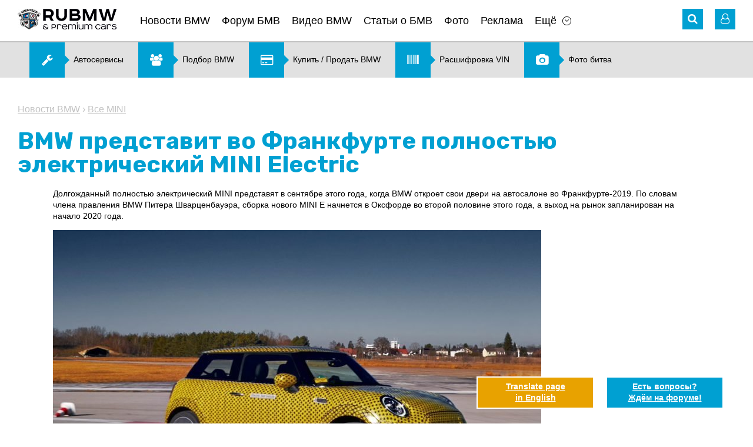

--- FILE ---
content_type: text/html; charset=utf-8
request_url: https://www.google.com/recaptcha/api2/aframe
body_size: -88
content:
<!DOCTYPE HTML><html><head><meta http-equiv="content-type" content="text/html; charset=UTF-8"></head><body><script nonce="U6r-vdXk8TwyNEcn5sUyqg">/** Anti-fraud and anti-abuse applications only. See google.com/recaptcha */ try{var clients={'sodar':'https://pagead2.googlesyndication.com/pagead/sodar?'};window.addEventListener("message",function(a){try{if(a.source===window.parent){var b=JSON.parse(a.data);var c=clients[b['id']];if(c){var d=document.createElement('img');d.src=c+b['params']+'&rc='+(localStorage.getItem("rc::a")?sessionStorage.getItem("rc::b"):"");window.document.body.appendChild(d);sessionStorage.setItem("rc::e",parseInt(sessionStorage.getItem("rc::e")||0)+1);localStorage.setItem("rc::h",'1768996399499');}}}catch(b){}});window.parent.postMessage("_grecaptcha_ready", "*");}catch(b){}</script></body></html>